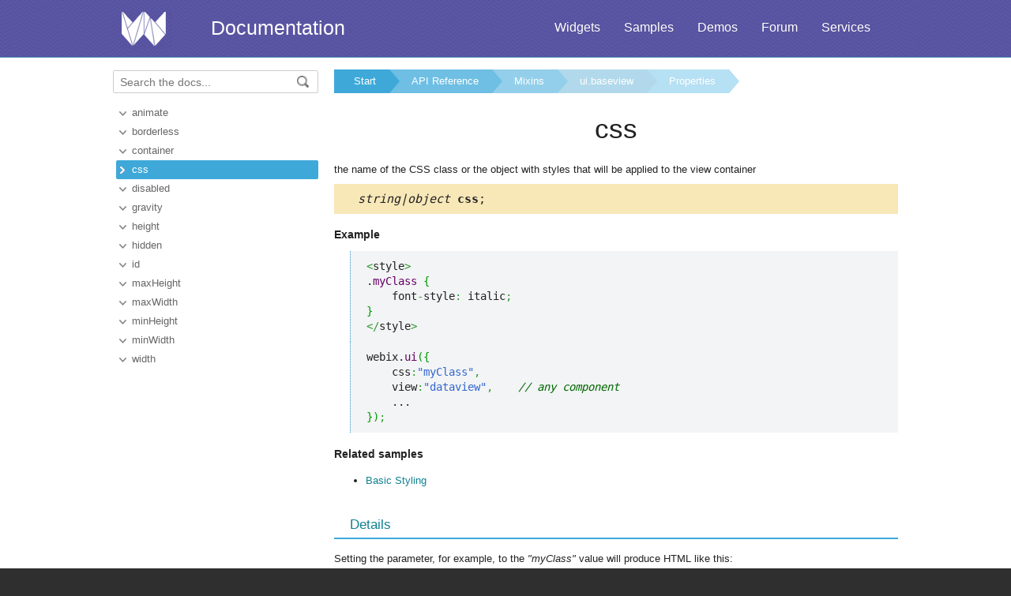

--- FILE ---
content_type: text/html
request_url: https://docs.webix.com/api__ui.baseview_css_config.html
body_size: 3141
content:
<!doctype html>
<html>
	<head>
		<link rel="stylesheet" type="text/css" href="assets/docs.css?v=1763118483">
		<link rel="stylesheet" type="text/css" href="assets/theme.css?v=1763118483">
		<link rel="search" type="application/opensearchdescription+xml" title="Webix Docs" href="assets/opensearch.xml">
		<meta http-equiv="Content-Type" content="text/html; charset=utf-8">
		<meta name="viewport" content="initial-scale = 1.0" />
		<meta name="description" content="Webix Documentation: Properties of ui.baseview. This page contains css documentation to help in learning the library." />
		<link href="./assets/favicon.ico" rel="shortcut icon" />
		<link rel="canonical" href="https://docs.webix.com/api__ui.baseview_css_config.html" />
		<link rel="alternate" hreflang="en" href="https://docs.webix.com/api__ui.baseview_css_config.html" />
		<link rel="alternate" hreflang="ru" href="https://ru.docs.webix.com/api__ui.baseview_css_config.html" />
		<link rel="alternate" hreflang="x-default" href="https://docs.webix.com/api__ui.baseview_css_config.html"  />
		<!--[if lte IE 9]>
			<link rel="stylesheet" type="text/css" href="assets/ie.css" />
		<![endif]-->
		<!-- stub -->
		<title>css of ui.baseview, Properties Webix Docs</title>
	</head>
<body class="page_">
	<!-- Google Tag Manager --><script>(function(w,d,s,l,i){w[l]=w[l]||[];w[l].push({'gtm.start':new Date().getTime(),event:'gtm.js'});var f=d.getElementsByTagName(s)[0],j=d.createElement(s),dl=l!='dataLayer'?'&l='+l:'';j.async=true;j.src='https://www.googletagmanager.com/gtm.js?id='+i+dl;f.parentNode.insertBefore(j,f);})(window,document,'script','dataLayer','GTM-NWFJLQ7');</script><!-- End Google Tag Manager -->
	<a name="top"></a>

	<div class='headerBox'>
	<div class="header">
		<div class='content'>
			<a href='https://webix.com' class='top_logo'></a>
			<div class='top_menu'>
				<a href="https://webix.com/widgets/?utm_source=docs.webix.com">Widgets</a>
				<a href="https://snippet.webix.com/gallery/core">Samples</a>
				<a href="https://webix.com/demos/?utm_source=docs.webix.com">Demos</a>
				<a href="https://forum.webix.com">Forum</a>
				<a href="https://webix.com/services/">Services</a>
			</div>
			<span><a href='https://docs.webix.com' style="color:white">Documentation</a></span>
		</div>
	</div>
	</div>

	<div class="body">
		<div class="content">
		<div class="navigation">
			<div id="doc_navigation">
			<div class="search">
				<form method="get" action="search.php">
					<input type="text" accesskey="f" name="query" placeholder="Search the docs..." value="" autocomplete="off">
						<button type="submit"><img src="assets/common/search_icon.png"/></button>
				</form>
			</div>
			<ul><li class=""><a href="api__ui.baseview_animate_config.html">animate</a></li><li class=""><a href="api__ui.baseview_borderless_config.html">borderless</a></li><li class=""><a href="api__ui.baseview_container_config.html">container</a></li><li class=" current"><a href="api__ui.baseview_css_config.html">css</a></li><li class=""><a href="api__ui.baseview_disabled_config.html">disabled</a></li><li class=""><a href="api__ui.baseview_gravity_config.html">gravity</a></li><li class=""><a href="api__ui.baseview_height_config.html">height</a></li><li class=""><a href="api__ui.baseview_hidden_config.html">hidden</a></li><li class=""><a href="api__link__ui.baseview_id_config.html">id</a></li><li class=""><a href="api__ui.baseview_maxheight_config.html">maxHeight</a></li><li class=""><a href="api__ui.baseview_maxwidth_config.html">maxWidth</a></li><li class=""><a href="api__ui.baseview_minheight_config.html">minHeight</a></li><li class=""><a href="api__ui.baseview_minwidth_config.html">minWidth</a></li><li class=""><a href="api__ui.baseview_width_config.html">width</a></li></ul>
			</div>
		</div>

		<div class='doc' id='doc_content'>
			
			
			<div class='breadcrumb'><a class="n1" href="./">Start</a><a class="n2" href="api__toc__ui.html">API Reference</a><a class="n3" href="api__toc__ui_mixins.html">Mixins</a><a class="n4" href="api__refs__ui.baseview.html">ui.baseview</a><a class="n5" href="api__refs__ui.baseview_props.html">Properties</a></div>
<h1>css</h1>
<!-- Content Area -->


<p>the name of the CSS class or the object with styles that will be applied to the view container</p>

<div class='signature'><em>string|object</em> <b>css</b>;</div>





<h4>Example</h4><p><pre><code><pre class="js"><span class="sy0">&lt;</span>style<span class="sy0">&gt;</span>
.<span class="me1">myClass</span> <span class="br0">&#123;</span>
    font<span class="sy0">-</span>style<span class="sy0">:</span> italic<span class="sy0">;</span>
<span class="br0">&#125;</span>
<span class="sy0">&lt;/</span>style<span class="sy0">&gt;</span></pre></code></pre>

<pre><code><pre class="js">webix.<span class="me1">ui</span><span class="br0">&#40;</span><span class="br0">&#123;</span>
    css<span class="sy0">:</span><span class="st0">&quot;myClass&quot;</span><span class="sy0">,</span>
    view<span class="sy0">:</span><span class="st0">&quot;dataview&quot;</span><span class="sy0">,</span>    <span class="co1">// any component</span>
    ...
<span class="br0">&#125;</span><span class="br0">&#41;</span><span class="sy0">;</span></pre></code></pre>
</p>




<h4>Related samples</h4><div><ul><li><a href='https://snippet.webix.com/77278012' target='blank'>Basic Styling</a></li></ul></div>

<div class='h2'>Details</div><p>Setting the parameter, for example, to the <em>"myClass"</em> value will produce HTML like this:</p>

<pre><code><pre class="html"><span class="sc2">&lt;<span class="kw2">div</span> <span class="kw3">class</span><span class="sy0">=</span><span class="st0">'myClass'</span>&gt;</span>...<span class="sc2">&lt;<span class="sy0">/</span><span class="kw2">div</span>&gt;</span></pre></code></pre>

<p><strong>css</strong> can also be an object with styles:</p>

<pre><code><pre class="js">webix.<span class="me1">ui</span><span class="br0">&#40;</span><span class="br0">&#123;</span>
    view<span class="sy0">:</span><span class="st0">&quot;dataview&quot;</span><span class="sy0">,</span>    <span class="co1">// any component</span>
    css<span class="sy0">:</span><span class="br0">&#123;</span><span class="st0">&quot;font-style&quot;</span><span class="sy0">:</span> <span class="st0">&quot;italic&quot;</span><span class="br0">&#125;</span><span class="sy0">,</span>
    ...
<span class="br0">&#125;</span><span class="br0">&#41;</span><span class="sy0">;</span></pre></code></pre>

<p>This will produce HTML with a CSS class with an auto-generated name.</p>

<p>Note that for some components you will need to add <code>!important</code> to CSS rules to override the default ones.</p>

<pre><code><pre class="js">webix.<span class="me1">ui</span><span class="br0">&#40;</span><span class="br0">&#123;</span>
    view<span class="sy0">:</span><span class="st0">&quot;toolbar&quot;</span><span class="sy0">,</span> <span class="co1">// or other components</span>
    css<span class="sy0">:</span><span class="br0">&#123;</span><span class="st0">&quot;background&quot;</span><span class="sy0">:</span><span class="st0">&quot;#ccc !important&quot;</span><span class="br0">&#125;</span>
    ...
<span class="br0">&#125;</span><span class="br0">&#41;</span><span class="sy0">;</span></pre></code></pre>


<div class='h2'>See also</div><div class='apitable'><li><div class='alsogroup'>Articles</div><div><ul><li><a class="link-" href="desktop__styling.html">Styling of Widgets</a></li></ul></div></li></div>


<!-- Content Area End -->
			<a href='#top' class='top_link'>Back to top</a>
			<div id='disqus_thread'></div><script type='text/javascript'>var disqus_shortname = 'webixdocs';var disqus_developer = 1;(function() {var dsq = document.createElement('script'); dsq.type = 'text/javascript'; dsq.async = true;dsq.src = 'https://' + disqus_shortname + '.disqus.com/embed.js';(document.getElementsByTagName('head')[0] || document.getElementsByTagName('body')[0]).appendChild(dsq);})();</script>
			
		</div>
		</div>
	</div>
	<div class="footer">
		<div class='content'>
			<ul class='column'>
	<li class='group'>Components</li>
<li><a href='desktop__accordion.html'>Accordion</a></li>
<li><a href='desktop__calendar.html'>Calendar</a></li>
<li><a href='desktop__carousel.html'>Carousel</a></li>
<li><a href='desktop__chart.html'>Chart</a></li>
<li><a href='desktop__controls.html'>Controls</a></li>
<li><a href='desktop__comments.html'>Comments</a></li>
<li><a href='datatable__index.html'>DataTable</a></li>

</ul>

<ul class='column'>
	<li class='group'>&nbsp;</li>
<li><a href='desktop__dataview.html'>DataView</a></li>
<li><a href='desktop__filter.html'>Filter</a></li>
<li><a href='desktop__form.html'>Form</a></li>
<li><a href='desktop__layout.html'>Layout</a></li>
<li><a href='desktop__list.html'>List</a></li>
<li><a href='desktop__menu.html'>Menu</a></li>
<li><a href='desktop__tabview.html'>Tabview</a></li>
</ul>

<ul class='column'>
	<li class='group'>&nbsp;</li>
<li><a href='desktop__timeline.html'>Timeline</a></li>
<li><a href='desktop__toolbar.html'>Toolbar</a></li>
<li><a href='datatree__index.html'>Tree</a></li>
<li><a href='desktop__treetable.html'>TreeTable</a></li>
<li><a href='desktop__unitlist.html'>UnitList</a></li>
<li><a href='desktop__uploader.html'>Uploader</a></li>
<li><a href='desktop__window.html'>Window</a></li>
</ul>

<ul class='column'>
	<li class='group'>Complex Widgets</li>
<li><a href='desktop__pivot_jet.html'>Pivot</a></li>
<li><a href='desktop__kanban_board.html'>Kanban Board</a></li>
<li><a href='desktop__query.html'>Query</a></li>
<li><a href='desktop__filemanager.html'>File Manager</a></li>
<li><a href='desktop__docmanager.html'>Document Manager</a></li>
<li><a href='desktop__spreadsheet.html'>SpreadSheet</a></li>
<li><a href='desktop__desktop.html'>Desktop</a></li>
</ul>

<ul class='column'>
	<li class='group'>&nbsp;</li>
<li><a href='desktop__usermanager.html'>User Manager</a></li>
<li><a href='desktop__chat.html'>Chat</a></li>
<li><a href='desktop__desktop_scheduler.html'>Scheduler</a></li>
<li><a href='desktop__gantt.html'>Gantt</a></li>
<li><a href='desktop__report.html'>Report Manager</a></li>
<li><a href='desktop__diagram.html'>Diagram</a></li>
<li><a href='diagram__editor.html'>Diagram Editor</a></li>
<li><a href='desktop__todo.html'>ToDo</a></li>
</ul>


<ul class='column'>
	<li class='group'>Resources</li>
	<li><a href='https://snippet.webix.com/'>Snippet Editor</a></li>
    <li><a href='https://designer.webix.com/'>UI Designer</a></li>
	<li><a href='https://webix.com/skin-builder/'>Skin Builder</a></li>
    <li><a href='https://webix.com/form-builder/'>Form Builder</a></li>
	<li><a href='https://webix.com/tutorials/'>Tutorials</a></li>
    <li><a href='https://webix.com/blog/'>Blog</a></li>
    <li><a href='https://webix.com/clients/'>Client Area</a></li>
</ul>


<div class="right-part-footer">
    <ul class="soc-links-footer">
        <li><a href="http://www.facebook.com/webixui" target="_blank" title="Facebook" class="facebook-link"></a></li>
        <li><a href="https://twitter.com/intent/follow?screen_name=WebixUI" target="_blank" title="Twitter" class="twitter-link"></a></li>
        <li><a href="https://www.linkedin.com/showcase/10607867/" target="_blank" title="linkedIn" class="linked-in-link"></a></li>
        <li><a href="https://www.instagram.com/webixui/" target="_blank" title="instagram" class="instagram-link"></a></li>
        <li><a href="https://webix-ui.medium.com/" target="_blank" title="medium" class="medium-link"></a></li>
    </ul>

    <div class="copy-rights">
        <a href="https://webix.com" title="" class="footer-logo">Webix</a>
        <span>
            © XB Software Ltd<br>
            2013-2025
        </span>
    </div>

</div>

		</div>
	</div>
	<script src="assets/autocomplete.js" type="text/javascript" charset="utf-8"></script>
	<script type="text/javascript">
		AutoComplete_init("");
		Scroll_init();
	</script>
</body>
</html>